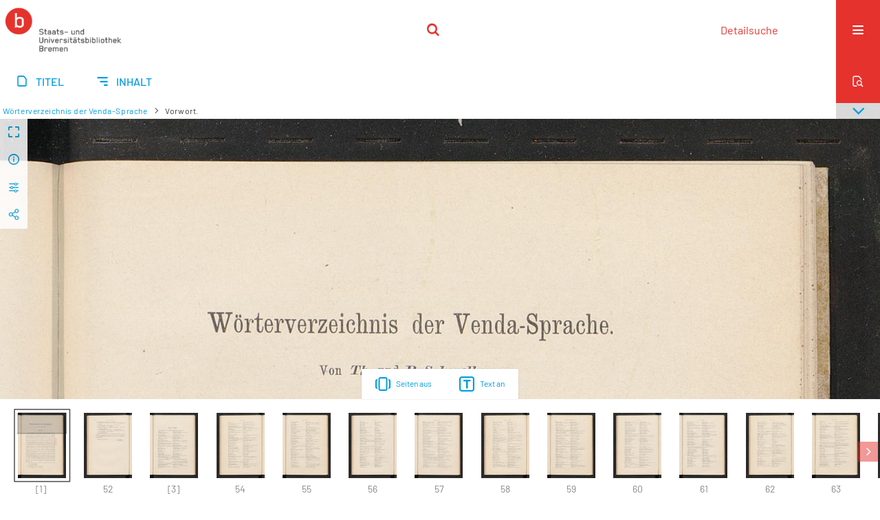

--- FILE ---
content_type: text/html;charset=utf-8
request_url: https://brema.suub.uni-bremen.de/dsdk/1902184
body_size: 5713
content:
<!DOCTYPE html>
<html lang="de"><head><title>Digitale Sammlung Deutscher Kolonialismus / W&#246;rterverzeichnis der... [1</title><meta name="twitter:image" content="http://brema.suub.uni-bremen.de/dsdk/download/webcache/304/1902184"><meta name="twitter:title" content="Mitteilungen ver&#246;ffentlicht vom Seminar f&#252;r Kolonialsprachen in Hamburg / W&#246;rterverzeichnis der Venda-Sprache / Th. Schwellnus und P. Schwellnus. 1919"><meta property="og:site" content="Digitale Sammlung Deutscher Kolonialismus"><meta property="og:url" content="http://brema.suub.uni-bremen.de/dsdk/1902184"><meta property="og:type" content="page"><meta property="og:title" content="W&#246;rterverzeichnis der Venda-Sprache / Th. Schwellnus und P. Schwellnus"><meta property="og:author" content="Schwellnus, Th."><meta property="og:author" content="Schwellnus, P."><meta property="book:release_date" content="1919"><meta property="og:image" content="http://brema.suub.uni-bremen.de/dsdk/download/webcache/304/1902184"><meta property="og:image:width" content="304"><meta property="og:image:height" content="411"><meta http-equiv="Content-Type" content="xml; charset=UTF-8"><meta name="viewport" content="width = device-width, initial-scale = 1"><meta name="description" content="Digitale Sammlung Deutscher Kolonialismus"><meta lang="de" content=""><link rel="shortcut icon" href="/dsdk/domainimage/favicon.ico" type="image/x-icon"><link rel="alternate" type="application/rss+xml" title="Digitale Sammlung Deutscher Kolonialismus" href="/dsdk/rss"><link type="text/css" href="/css/suub-balancer_front1.suubdsdk_content.css?2691695288587620259" rel="stylesheet"><link type="text/css" href="/thirdparty/shariff/shariff.complete.css" rel="stylesheet"><script src="/thirdparty/jquery-3.6.0.min.js">&#160;</script><script defer src="/static/scripts/main.js">&#160;</script><script defer src="/static/scripts/common.js">&#160;</script><script defer src="/static/scripts/fulltext.js">&#160;</script><script defer src="/static/scripts/base23.js">&#160;</script><script defer src="/thirdparty/shariff/shariff.complete.js">&#160;</script><link type="text/css" href="/static/scripts/thirdparty/OpenLayers-4.6.5/ol.css" rel="stylesheet"><script defer src="/static/scripts/thirdparty/OpenLayers-4.6.5/polyfill.js">&#160;</script><script defer src="/static/scripts/thirdparty/OpenLayers-4.6.5/ol.min.js">&#160;</script><script defer src="/static/scripts/zoom.js">&#160;</script></head><body style="" class="bd-guest   bd-flexLayout  bd-r-suub bd-m- bd-suubdsdk  bd-retro bd-periodical bd-portal bd-pages bd-portal-zoom bd-pages-zoom bd-periodical-zoom bd-periodical-zoom-1902184 bd-list-rows bd-use-base23 bd-article"><span style="display:none" id="meta"><var id="tree">&#160;<var id="timeout" value="3600" class=" sessionsys"> </var><var id="name" value="suubdsdk" class=" domain"> </var><var id="relativeRootDomain" value="suub" class=" domain"> </var><var id="pathinfo" value="/dsdk/id/1902184" class=" request"> </var><var id="fulldata" value="false" class=" domain"> </var><var id="search-linkDetailedsearchScope" value="domain" class=" templating"> </var><var id="class" value="periodical" class=" request"> </var><var id="classtype" value="portal" class=" request"> </var><var id="tab" value="zoom" class=" request"> </var><var id="id" value="1902184" class=" request"> </var><var id="leftColToggled" value="false" class=" session"> </var><var id="facetFilterToggled" value="false" class=" session"> </var><var id="topheight" value="86" class=" session"> </var><var id="bottomheight" value="62" class=" session"> </var><var id="bodywidth" value="1000" class=" session"> </var><var id="centercolwidth" value="1280" class=" session"> </var><var id="middlerowheight" value="506" class=" session"> </var><var id="numberOfThumbs" value="20" class=" session"> </var><var id="clientwidth" value="1000" class=" session"> </var><var id="fullScreen" value="false" class=" session"> </var><var id="staticWidth" value="false" class=" session"> </var><var id="rightcolwidth" value="0" class=" session"> </var><var id="leftcolwidth" value="0" class=" session"> </var><var id="zoomwidth" value="600" class=" session"> </var><var id="mode" value="w" class=" session"> </var><var id="initialized" value="true" class=" session"> </var><var id="sizes" value="128,1200,2000,0,1000,304,1504,504,800" class=" webcache"> </var><var id="availableZoomLevels" value="304,504,800,1000,1504,2000" class=" webcache"> </var><var id="js-toggleMobileNavi" value="None" class=" templating"> </var><var id="fullscreen-fullzoomOnly" value="false" class=" templating"> </var><var id="css-mobileMin" value="16384px" class=" templating"> </var><var id="tei-on" value="false" class=" templating"> </var><var id="search-alertIfEmpty" value="false" class=" templating"> </var><var id="search-quicksearchScope" value="domain" class=" templating"> </var><var id="search-toggleListMinStructs" value="3" class=" templating"> </var><var id="search-highlightingColor" value="00808066" class=" templating"> </var><var id="layout-wrapperMargins" value="body" class=" templating"> </var><var id="layout-useMiddleContentDIV" value="false" class=" templating"> </var><var id="layout-navPortAboveMiddleContentDIV" value="false" class=" templating"> </var><var id="navPort-align" value="center" class=" templating"> </var><var id="navPort-searchTheBookInit" value="closed" class=" templating"> </var><var id="navPath-pageviewStructureResize" value="css" class=" templating"> </var><var id="layout-useLayout" value="singleColumn" class=" templating"> </var><var id="listNavigation-keepToggleState" value="true" class=" templating"> </var><var id="fullscreen-mode" value="None" class=" templating"> </var><var id="groups" value="guest" class=" user"> </var><var id="zoomfullScreen" value="" class="session"> </var><var id="availableZoomLevels" value="304,504,800,1000,1504,2000" class="                 webcache"> </var><var id="oversizes" value="4000,30000,8000,6000,15000,10000" class="webcache"> </var><var id="zoomTileSize" value="512" class="webcache"> </var><var id="zoom-name" value="zoom" class="                 templating"> </var><var id="zoom-thumbLabels" value="pagination" class="                 templating"> </var><var id="zoom-saveFilters" value="true" class="                 templating"> </var><var id="zoom-toggler" value="pagetext,thumbs" class="                 templating"> </var><var id="zoom-showThumbPageNumber" value="true" class="                 templating"> </var><var id="zoom-prevAndNextPageStyle" value="likePageview" class="                 templating"> </var><var id="zoom-saveSettings" value="true" class="                 templating"> </var><var id="zoom-pagetextTogglerShow" value="ifHasText" class="                 templating"> </var><var id="zoom-thumbLabelColor" value="888" class="                 templating"> </var><var id="zoom-backgroundColor" value="255,255,255" class="                 templating"> </var><var id="zoom-scaleLine" value="false" class="                 templating"> </var><var id="zoom-controlColor" value="0,0,0" class="                 templating"> </var><var id="zoom-fitTo" value="width" class="                 templating"> </var><var id="zoom-thumbTogglerInitPos" value="visible" class="                 templating"> </var></var><var id="client" value="browser">&#160;</var><var id="guest" value="true">&#160;</var><var class="layout" id="colleft" value="zoom,">&#160;</var><var class="layout" id="colright" value="">&#160;</var></span><div id="custom-menu-layer" class="wiki wiki-layer custom-menu-layer wiki-custom-menu-layer customMenuLayer "><div>
  <span class="chooseLanguage langEls"><a class="uppercase sel"><abbr>de</abbr></a><a href="/action/changeLanguage?lang=en" class="uppercase "><abbr title="Sprache &#228;ndern: Englisch">en</abbr></a></span>
  <div class="custom-menu-layer ml-close">Schlie&#223;en</div>
  <h1><a href="/">Home</a></h1>
  <h1><a href="/search">Detailsuche</a></h1>
  <br>
  <section><div class="menusection domainBox"><h4 class="menuheader" id="menuheaderDomainbox"><div>Sammlungen</div></h4><div class="menubox menubox menuboxDomainbox menuboxDomainbox-tree "><ul class="vl-nav nav"><li><a href="/" id="suub" class="">Digitale Sammlungen</a></li><li class=""><ul><li><a class="suub-child suubtheater " href="/suubtheater">Bremer Theaterzettel</a></li></ul></li><li class=""><ul><li><a class="suub-child brembuerg " href="/brembuerg">Bremische B&#252;rgerschaft</a></li></ul></li><li class=""><ul><li><a class="suub-child suubpapyri " href="/papyri">Die Bremer Papyri</a></li></ul></li><li class=""><ul><li><a class="suub-child suubdfggb " href="/grenzboten">Die Grenzboten</a></li></ul></li><li class="sel"><ul><li><a class="suub-child suubdsdk sel " href="/dsdk">Digitale Sammlung Deutscher Kolonialismus</a></li></ul></li><li class=""><ul><li><a class="suub-child suubcasual " href="/suubcasual">Gelegenheitsschrifttum </a></li></ul></li><li class=""><ul><li><a class="suub-child suubms " href="/ms">Mittelalterliche Handschriften</a></li></ul></li><li class=""><ul><li><a class="suub-child suubna " href="/nachlaesse">Nachl&#228;sse und Autographen</a></li><li class=""><ul><li><a class="suubna-child erman " href="/erman">Nachlass Adolf Erman</a></li></ul></li><li class=""><ul><li><a class="suubna-child knigge " href="/knigge">Nachlass Adolph Knigge</a></li></ul></li><li class=""><ul><li><a class="suubna-child halle " href="/halle">Nachlass Henni von Halle</a></li></ul></li></ul></li><li class=""><ul><li><a class="suub-child hist_zeit " href="/hist_zeit">Zeitungen</a></li><li class=""><ul><li><a class="hist_zeit-child bremzeit " href="/bremzeit">Bremische Zeitungen</a></li></ul></li><li class=""><ul><li><a class="hist_zeit-child zeitungen17 " href="/zeitungen17">Historische Zeitungen</a></li></ul></li></ul></li></ul></div></div></section>
  <br>
  <h2><a id="linkImprint" class=" textlink" href="https://www.suub.uni-bremen.de/infos/impressum/" type="external">Impressum</a></h2> 
  <h2><a id="linkPrivacy" class=" textlink" href="https://www.suub.uni-bremen.de/infos/datenschutzerklaerung/" type="external">Datenschutz</a></h2> 

</div></div><div id="main" class="divmain "><div id="topParts" class=""><header role="banner" class=""><div id="defaultTop" class="wiki wiki-top defaultTop wiki-defaultTop defaultTop "><p></p></div><div id="mobileTop" class="defaultTop"><div class="main"><div id="topLogo"><a href="/suub" title="HOME">&#160;</a></div><div class="topLiner"><div class="vlsControl vl-mobile-top"><div class="searchbox totoggle"><form method="get" onsubmit='return alertIfEmpty("mobileQuicksearch")' name="searchBox" class="searchform" id="mobilequickSearchform" action="/dsdk/search/quick"><a class="textlink   " id="searchexpert" href="/dsdk/search"><span>Detailsuche</span></a><div id="mqs-wrap"><label class="screenreaders" for="mobileQuicksearch">Schnellsuche: </label><span class="button large edge slim flat noborder searchglass glassindic"><span style="display:none">&#160;</span></span><input type="text" id="mobileQuicksearch" name="query" class="quicksearch" onfocus="this.value=''" style="" placeholder="Suche " value="" preset="" msg="Bitte mindestens einen Suchbegriff eingeben."></div><button type="submit" id="quicksearchSubmit" class=" button large edge slim flat noborder searchglass"><span class="hidden">OK</span></button></form></div></div></div><div title="Men&#252;" class="button custom-menu-layer top-toggler large flat noborder contents toggle leftParts"><span style="display: none;">&#160;</span></div></div></div></header></div><div id="centerParts" class="maincol "><main role="main" class=""><img alt="" style="position:absolute;left:-9999px" id="cInfo" width="0" height="0"><nav class="navPort   "><ul id="navPort" class="nav-inline navPort-pages navPort-periodical-zoom"><li class="viewCtrl  tab-titleinfo firstCtrl tab-periodical tab-pages-titleinfo" id="tab-periodical-titleinfo"><a href="/dsdk/periodical/titleinfo/1914509"><i class="cap tab">Titel</i><i class="cap abbrTab __tabTitleinfoAbbr">Titel</i></a></li><li class="viewCtrl  tab-structure evenCtrl tab-periodical tab-pages-structure" id="tab-periodical-structure"><a href="/dsdk/periodical/structure/1914509"><i class="cap tab">Inhalt</i><i class="cap abbrTab __tabStructureAbbr">Inhalt</i></a></li><span style="font-size:0px">&#160;</span></ul><div id="searchTheBook" class="searchTheBook searchTheBook-pages searchTheBook-zoom ly-"><form method="get" class="searchform" action="/dsdk/periodical/search/1902184" id="inbookSearch"><div class="input-wrapper "><label class="screenreaders" for="inputSearchTheBook">Im Aufsatz suchen</label><input type="text" name="query" id="inputSearchTheBook" placeholder="Im Aufsatz suchen" value=""></div><span class="vlsControl"><button type="submit" id="quicksearchSubmit" title="Im Aufsatz suchen" class="button searchglass flat noborder "><span style="display: none">&#160;</span></button></span></form></div></nav><nav role="navigation" content="content-navpath" class="structure-layer"><div id="navPath" class="structure-layer-navPath "><div class="path"><a class="item article" href="/dsdk/periodical/titleinfo/1914509" title="Aufsatz">W&#246;rterverzeichnis der Venda-Sprache</a> <span class="npNext npItem"> </span><span class="item">Vorwort.</span> </div><div class="vls-open-Layer " id="open-pageviewStructure-tree" title="Inhaltliche Struktur"><div class="ar hidden">&#160;</div></div></div></nav><nav role="navigation" content="content-structure" class="structure-layer"><div class="pageviewStructure-tree structlist-elem"><ul id="pvs" class="struct-list structure  "><li class="struct section selected "><a class="scap selected" name="1902754" href="/dsdk/periodical/zoom/1902184"><span class="paginationcaption">&#160;</span><span class="caption">Vorwort.</span></a></li><li class="struct section"><a class="scap" name="1902755" href="/dsdk/periodical/zoom/1902186"><span class="paginationcaption">&#160;</span><span class="caption">Venda - Deutsch.</span></a></li><li class="struct section"><a class="scap" name="1902756" href="/dsdk/periodical/zoom/1902200"><span class="paginationcaption"><span class="phys">67</span>&#160;</span><span class="caption">Deutsch - Venda.</span></a></li></ul></div></nav><var id="nextImageTab" value="zoom"> </var><var id="prevImageTab" value="zoom"> </var><var id="firstImageID" value="1902184"> </var><var id="pageview-controls" class="templating" value="modern"> </var><div style="position:relative"><div class="zoompane prevNext likePageview" style="position:absolute;width:100%"><i title="N&#228;chste Seite" class="vls-button zoom__nav zoom__page prevnext                " id="zoom__navNext"><i class="fa-icon markLink" id="nextPageMark"><span>&#160;</span></i></i></div></div><div xmlns:vls="http://semantics.de/vls" id="map" class="zoompane" vls:ot_id="1902184" vls:width="2378" vls:height="3215" vls:footersize="0" vls:dpi="300" vls:dpiRestrict="" vls:flip_rotate="nop" vls:zoomsizes="304,504,800,1000,1504,2000,2378"> <div class="vl-pageview-controls"><div class="contents"><div class="vl-pbuttons"><a title="Vollbild" class="vl-btn fullzoom icon-fullscreen-open">&#160;</a><a class="vl-btn toggle mdContextinfo info" title="Titel">&#160;</a><a class="vl-btn toggle zoom__filterSliders icon-sliders" title="Bildbearbeitung">&#160;</a><a style="text-decoration:none" class="vl-btn toggle vl-socialnetworks icon-share" title="Social Media"> </a></div><div id="mdContextinfo" class="totoggle"><div class="header vl-btn-height"><div>Aufsatz&#160; </div></div><div class="row title">W&#246;rterverzeichnis der Venda-Sprache / Th. Schwellnus und P. Schwellnus</div><div class="row origin"><div class="key"><span>Entstehung</span></div><div><a id="dc.date" class="" href="/dsdk/search?operation=searchRetrieve&amp;query=dc.date%3D%221919%22%20and%20vl.domain%3Dsuubdsdk%20sortBy%20dc.title%2Fasc" title="Suche nach: Jahr = 1919">1919</a></div></div></div><div id="zoom__filterSliders" class="totoggle"><div id="zoom__filterSlidersContent"><i id="zoom__rotateClockwise" title="nach rechts drehen" class="vls-button icon-cw">&#160;</i><i id="zoom__rotateCounterclockwise" title="nach links drehen" class="vls-button icon-ccw">&#160;</i><div><i class="vls-button icon-sun" title="Helligkeit">&#160;</i><input id="brightness" type="range" min="0" max="200" value="100" unit="%"><span id="brightnessAmount">&#160;</span></div><div><i class="vls-button icon-adjust" title="Kontrast">&#160;</i><input id="contrast" type="range" min="0" max="200" value="100" unit="%"><span id="contrastAmount">&#160;</span></div><div><i class="vls-button icon-switch" title="Invertierung">&#160;</i><input id="invert" type="range" min="0" max="100" value="0" unit="%"><span id="invertAmount">&#160;</span></div><div><i class="vls-button icon-moon" title="Graustufen">&#160;</i><input id="grayscale" type="range" min="0" max="100" value="0" unit="%"><span id="grayscaleAmount">&#160;</span></div><div><i class="vls-button icon-video-alt" title="Sepia">&#160;</i><input id="sepia" type="range" min="0" max="100" value="0" unit="%"><span id="sepiaAmount">&#160;</span></div><i id="zoom__filterReset" title="zur&#252;cksetzen" class="vls-button icon-cw-arrows">&#160;</i></div></div><div id="vl-webcachesizes" class="totoggle"><div class="header vl-btn-height">Einzelbild herunterladen</div><div style="display:flex"><div class="key"><span>verf&#252;gbare Breiten</span></div><div><div style="padding-bottom:.5em"><a download="1902184-klein" title="Bild herunterladen" class="" href="/dsdk/download/webcache/504/1902184">JPEG klein</a></div><div style="padding-bottom:.5em"><a download="1902184-gro&#223;" title="Bild herunterladen" class="" href="/dsdk/download/webcache/1000/1902184">JPEG gro&#223;</a></div><div style="padding-bottom:.5em"><a download="1902184-gr&#246;&#223;er" title="Bild herunterladen" class="" href="/dsdk/download/webcache/2000/1902184">JPEG gr&#246;&#223;er</a></div></div></div></div><div id="vl-socialnetworks" class="totoggle"><div class="shariff" data-orientation="vertical" data-url="https://brema.suub.uni-bremen.de/dsdk/id/1902184" data-media-url="" data-services='["twitter,"pinterest,"facebook]'>&#160;</div></div></div></div></div><div id="zoom__thumbSlider" class="zoom-paging"><div id="zoom__thumbSlider__bg"><span stlye="display: none;">&#160;</span></div><div class="centered-abs "><div class="" id="zoom__thumbToggler"><a class="show" title="Seiten an"><span>Seiten an</span></a><a class="hide" title="Seiten aus"><span>Seiten aus</span></a></div><div id="zoom__pagetextToggler"><a class="" href="/dsdk/periodical/pagetext/1902184" title="Text an"><span>Text an</span></a></div></div></div><div id="pageList" style="display:none"><span data-id="1902184" data-type="vl-image" data-pagination="" data-w="2378" data-h="3215" data-pcaption="Vorwort.">&#160;</span><span data-id="1902185" data-type="vl-image" data-pagination="52" data-w="2378" data-h="3215" data-pcaption="Seite 52">&#160;</span><span data-id="1902186" data-type="vl-image" data-pagination="" data-w="2378" data-h="3215" data-pcaption="Venda - Deutsch.">&#160;</span><span data-id="1902187" data-type="vl-image" data-pagination="54" data-w="2378" data-h="3215" data-pcaption="Seite 54">&#160;</span><span data-id="1902188" data-type="vl-image" data-pagination="55" data-w="2378" data-h="3215" data-pcaption="Seite 55">&#160;</span><span data-id="1902189" data-type="vl-image" data-pagination="56" data-w="2378" data-h="3215" data-pcaption="Seite 56">&#160;</span><span data-id="1902190" data-type="vl-image" data-pagination="57" data-w="2378" data-h="3215" data-pcaption="Seite 57">&#160;</span><span data-id="1902191" data-type="vl-image" data-pagination="58" data-w="2378" data-h="3215" data-pcaption="Seite 58">&#160;</span><span data-id="1902192" data-type="vl-image" data-pagination="59" data-w="2378" data-h="3215" data-pcaption="Seite 59">&#160;</span><span data-id="1902193" data-type="vl-image" data-pagination="60" data-w="2378" data-h="3215" data-pcaption="Seite 60">&#160;</span><span data-id="1902194" data-type="vl-image" data-pagination="61" data-w="2378" data-h="3215" data-pcaption="Seite 61">&#160;</span><span data-id="1902195" data-type="vl-image" data-pagination="62" data-w="2378" data-h="3215" data-pcaption="Seite 62">&#160;</span><span data-id="1902196" data-type="vl-image" data-pagination="63" data-w="2378" data-h="3215" data-pcaption="Seite 63">&#160;</span><span data-id="1902197" data-type="vl-image" data-pagination="64" data-w="2378" data-h="3215" data-pcaption="Seite 64">&#160;</span><span data-id="1902198" data-type="vl-image" data-pagination="65" data-w="2378" data-h="3215" data-pcaption="Seite 65">&#160;</span><span data-id="1902199" data-type="vl-image" data-pagination="66" data-w="2378" data-h="3215" data-pcaption="Seite 66">&#160;</span><span data-id="1902200" data-type="vl-image" data-pagination="67" data-w="2378" data-h="3215" data-pcaption="Deutsch - Venda.">&#160;</span><span data-id="1902201" data-type="vl-image" data-pagination="68" data-w="2378" data-h="3215" data-pcaption="Seite 68">&#160;</span><span data-id="1902202" data-type="vl-image" data-pagination="69" data-w="2378" data-h="3215" data-pcaption="Seite 69">&#160;</span><span data-id="1902203" data-type="vl-image" data-pagination="70" data-w="2378" data-h="3215" data-pcaption="Seite 70">&#160;</span><span data-id="1902204" data-type="vl-image" data-pagination="71" data-w="2378" data-h="3215" data-pcaption="Seite 71">&#160;</span><span data-id="1902205" data-type="vl-image" data-pagination="72" data-w="2378" data-h="3215" data-pcaption="Seite 72">&#160;</span><span data-id="1902206" data-type="vl-image" data-pagination="73" data-w="2378" data-h="3215" data-pcaption="Seite 73">&#160;</span><span data-id="1902207" data-type="vl-image" data-pagination="74" data-w="2378" data-h="3215" data-pcaption="Seite 74">&#160;</span><span data-id="1902208" data-type="vl-image" data-pagination="75" data-w="2378" data-h="3215" data-pcaption="Seite 75">&#160;</span><span data-id="1902209" data-type="vl-image" data-pagination="76" data-w="2378" data-h="3215" data-pcaption="Seite 76">&#160;</span><span data-id="1902210" data-type="vl-image" data-pagination="77" data-w="2378" data-h="3215" data-pcaption="Seite 77">&#160;</span><span data-id="1902211" data-type="vl-image" data-pagination="78" data-w="2378" data-h="3215" data-pcaption="Seite 78">&#160;</span><span data-id="1902212" data-type="vl-image" data-pagination="" data-w="2378" data-h="3215" data-pcaption="[Seite]">&#160;</span><span data-id="1902213" data-type="vl-image" data-pagination="" data-w="2378" data-h="3215" data-pcaption="[Seite]">&#160;</span><span data-id="1902214" data-type="vl-image" data-pagination="" data-w="2378" data-h="3215" data-pcaption="[Seite]">&#160;</span>&#160;</div><var id="publicationID" value="1914509" class="zoomfullScreen"> </var><var id="mdlistCols" value="false"> </var><var id="isFullzoom" value="false" class="zoomfullScreen"> </var><var id="employsPageview" value="false" class="pagetabs"> </var><var id="webcacheSizes" value="128,304,504,800,1000,1200,1504,2000"> </var><var id="navLastSearchUrl" value=""> </var></main></div><div id="bottomParts" class=""><footer role="contentinfo" class=""><div id="custom-footer" class="wiki wiki-bottom custom-footer wiki-custom-footer customFooter "><div class="top">
</div>
<div class="bottom">
    <div>
        <span class="fleft">
        </span>
        <span class="fright">
            <a id="linkImprint" class=" textlink" href="https://www.suub.uni-bremen.de/infos/impressum/" type="external">Impressum</a>
            <a id="linkPrivacy" class=" textlink" href="https://www.suub.uni-bremen.de/infos/datenschutzerklaerung/" type="external">Datenschutz</a>
        </span>
    </div>
</div></div><div class="footerContent" id="footerContent"><span class="f-links-vls"><a id="footerLinkVLS" target="_blank" href="http://www.semantics.de/produkte/visual_library/">Visual Library Server 2026</a></span></div></footer></div></div></body></html>